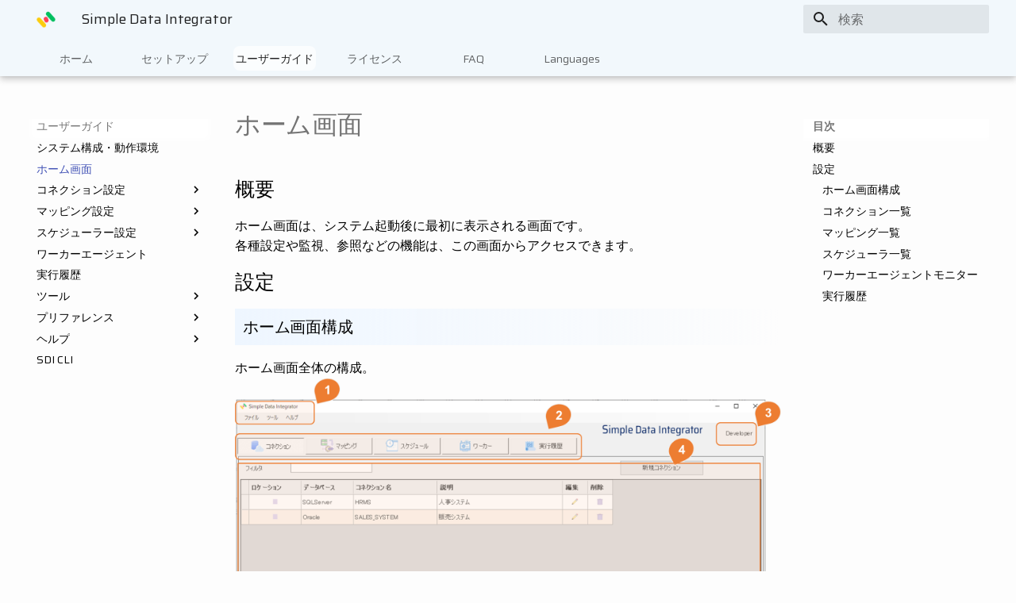

--- FILE ---
content_type: text/html; charset=utf-8
request_url: https://ja.sdi.ricct.com/userguide/mainbasic/
body_size: 8879
content:

<!doctype html>
<html lang="ja" class="no-js">
  <head>
    
      <meta charset="utf-8">
      <meta name="viewport" content="width=device-width,initial-scale=1">
      
        <meta name="description" content="Simple Data Integrator (SDI) オフィシャルウェブサイトへようこそ。本サイトでは、データ連携ツール「SDI」に関する公式情報を提供しています。皆さまのビジネス課題の解決と業務効率化をサポートします。">
      
      
        <meta name="author" content="Research Institute of Cloud Computing Technology(RiCCT)">
      
      
        <link rel="canonical" href="https://ja.sdi.ricct.com/userguide/mainbasic/">
      
      
        <link rel="prev" href="../systemarchitecture/">
      
      
        <link rel="next" href="../connection/">
      
      
      <link rel="icon" href="../../img/favicon.ico">
      <meta name="generator" content="mkdocs-1.6.1, mkdocs-material-9.6.14">
    
    
      
        <title>ホーム画面 - Simple Data Integrator</title>
      
    
    
      <link rel="stylesheet" href="../../assets/stylesheets/main.342714a4.min.css">
      
        
        <link rel="stylesheet" href="../../assets/stylesheets/palette.06af60db.min.css">
      
      


    
    
      
    
    
      
        
        
        <link rel="preconnect" href="https://fonts.gstatic.com" crossorigin>
        <link rel="stylesheet" href="https://fonts.googleapis.com/css?family=Saira+Semi+Condensed:300,300i,400,400i,700,700i%7CRoboto+Mono:400,400i,700,700i&display=fallback">
        <style>:root{--md-text-font:"Saira Semi Condensed";--md-code-font:"Roboto Mono"}</style>
      
    
    
      <link rel="stylesheet" href="https://use.fontawesome.com/releases/v5.15.4/css/all.css">
    
      <link rel="stylesheet" href="../../stylesheets/sdi.css">
    
      <link rel="stylesheet" href="../../stylesheets/nav.css">
    
      <link rel="stylesheet" href="https://fonts.googleapis.com/css2?family=Saira:ital,wght@0,100..900;1,100..900&display=swap">
    
    <script>__md_scope=new URL("../..",location),__md_hash=e=>[...e].reduce(((e,_)=>(e<<5)-e+_.charCodeAt(0)),0),__md_get=(e,_=localStorage,t=__md_scope)=>JSON.parse(_.getItem(t.pathname+"."+e)),__md_set=(e,_,t=localStorage,a=__md_scope)=>{try{t.setItem(a.pathname+"."+e,JSON.stringify(_))}catch(e){}}</script>
    
      
  


  
  

<script id="__analytics">function __md_analytics(){function e(){dataLayer.push(arguments)}window.dataLayer=window.dataLayer||[],e("js",new Date),e("config","G-1E0JJH5DER"),document.addEventListener("DOMContentLoaded",(function(){document.forms.search&&document.forms.search.query.addEventListener("blur",(function(){this.value&&e("event","search",{search_term:this.value})}));document$.subscribe((function(){var t=document.forms.feedback;if(void 0!==t)for(var a of t.querySelectorAll("[type=submit]"))a.addEventListener("click",(function(a){a.preventDefault();var n=document.location.pathname,d=this.getAttribute("data-md-value");e("event","feedback",{page:n,data:d}),t.firstElementChild.disabled=!0;var r=t.querySelector(".md-feedback__note [data-md-value='"+d+"']");r&&(r.hidden=!1)})),t.hidden=!1})),location$.subscribe((function(t){e("config","G-1E0JJH5DER",{page_path:t.pathname})}))}));var t=document.createElement("script");t.async=!0,t.src="https://www.googletagmanager.com/gtag/js?id=G-1E0JJH5DER",document.getElementById("__analytics").insertAdjacentElement("afterEnd",t)}</script>
  
    <script>"undefined"!=typeof __md_analytics&&__md_analytics()</script>
  

    
    
    
  </head>
  
  
    
    
    
    
    
    <body dir="ltr" data-md-color-scheme="default" data-md-color-primary="white" data-md-color-accent="indigo">
  
    
    <input class="md-toggle" data-md-toggle="drawer" type="checkbox" id="__drawer" autocomplete="off">
    <input class="md-toggle" data-md-toggle="search" type="checkbox" id="__search" autocomplete="off">
    <label class="md-overlay" for="__drawer"></label>
    <div data-md-component="skip">
      
        
        <a href="#_1" class="md-skip">
          コンテンツにスキップ
        </a>
      
    </div>
    <div data-md-component="announce">
      
    </div>
    
    
  
      

  

<header class="md-header md-header--shadow md-header--lifted" data-md-component="header">
  <nav class="md-header__inner md-grid" aria-label="ヘッダー">
    <a href="../.." title="Simple Data Integrator" class="md-header__button md-logo" aria-label="Simple Data Integrator" data-md-component="logo">
      
  <img src="../../img/sdi-64.png" alt="logo">

    </a>
    <label class="md-header__button md-icon" for="__drawer">
      
      <svg xmlns="http://www.w3.org/2000/svg" viewBox="0 0 24 24"><path d="M3 6h18v2H3zm0 5h18v2H3zm0 5h18v2H3z"/></svg>
    </label>
    <div class="md-header__title" data-md-component="header-title">
      <div class="md-header__ellipsis">
        <div class="md-header__topic">
          <span class="md-ellipsis">
            Simple Data Integrator
          </span>
        </div>
        <div class="md-header__topic" data-md-component="header-topic">
          <span class="md-ellipsis">
            
              ホーム画面
            
          </span>
        </div>
      </div>
    </div>
    
      
    
    
    
    
      
      
        <label class="md-header__button md-icon" for="__search">
          
          <svg xmlns="http://www.w3.org/2000/svg" viewBox="0 0 24 24"><path d="M9.5 3A6.5 6.5 0 0 1 16 9.5c0 1.61-.59 3.09-1.56 4.23l.27.27h.79l5 5-1.5 1.5-5-5v-.79l-.27-.27A6.52 6.52 0 0 1 9.5 16 6.5 6.5 0 0 1 3 9.5 6.5 6.5 0 0 1 9.5 3m0 2C7 5 5 7 5 9.5S7 14 9.5 14 14 12 14 9.5 12 5 9.5 5"/></svg>
        </label>
        <div class="md-search" data-md-component="search" role="dialog">
  <label class="md-search__overlay" for="__search"></label>
  <div class="md-search__inner" role="search">
    <form class="md-search__form" name="search">
      <input type="text" class="md-search__input" name="query" aria-label="検索" placeholder="検索" autocapitalize="off" autocorrect="off" autocomplete="off" spellcheck="false" data-md-component="search-query" required>
      <label class="md-search__icon md-icon" for="__search">
        
        <svg xmlns="http://www.w3.org/2000/svg" viewBox="0 0 24 24"><path d="M9.5 3A6.5 6.5 0 0 1 16 9.5c0 1.61-.59 3.09-1.56 4.23l.27.27h.79l5 5-1.5 1.5-5-5v-.79l-.27-.27A6.52 6.52 0 0 1 9.5 16 6.5 6.5 0 0 1 3 9.5 6.5 6.5 0 0 1 9.5 3m0 2C7 5 5 7 5 9.5S7 14 9.5 14 14 12 14 9.5 12 5 9.5 5"/></svg>
        
        <svg xmlns="http://www.w3.org/2000/svg" viewBox="0 0 24 24"><path d="M20 11v2H8l5.5 5.5-1.42 1.42L4.16 12l7.92-7.92L13.5 5.5 8 11z"/></svg>
      </label>
      <nav class="md-search__options" aria-label="検索">
        
        <button type="reset" class="md-search__icon md-icon" title="クリア" aria-label="クリア" tabindex="-1">
          
          <svg xmlns="http://www.w3.org/2000/svg" viewBox="0 0 24 24"><path d="M19 6.41 17.59 5 12 10.59 6.41 5 5 6.41 10.59 12 5 17.59 6.41 19 12 13.41 17.59 19 19 17.59 13.41 12z"/></svg>
        </button>
      </nav>
      
    </form>
    <div class="md-search__output">
      <div class="md-search__scrollwrap" tabindex="0" data-md-scrollfix>
        <div class="md-search-result" data-md-component="search-result">
          <div class="md-search-result__meta">
            検索を初期化
          </div>
          <ol class="md-search-result__list" role="presentation"></ol>
        </div>
      </div>
    </div>
  </div>
</div>
      
    
    
  </nav>
  
    
      
<nav class="md-tabs" aria-label="タブ" data-md-component="tabs">
  <div class="md-grid">
    <ul class="md-tabs__list">
      
        
  
  
  
  
    <li class="md-tabs__item">
      <a href="../.." class="md-tabs__link">
        
  
  
    
  
  ホーム

      </a>
    </li>
  

      
        
  
  
  
  
    
    
      <li class="md-tabs__item">
        <a href="../../start/setupsdi/" class="md-tabs__link">
          
  
  
  セットアップ

        </a>
      </li>
    
  

      
        
  
  
  
    
  
  
    
    
      <li class="md-tabs__item md-tabs__item--active">
        <a href="../systemarchitecture/" class="md-tabs__link">
          
  
  
  ユーザーガイド

        </a>
      </li>
    
  

      
        
  
  
  
  
    
    
      <li class="md-tabs__item">
        <a href="../../license/licensesdi/" class="md-tabs__link">
          
  
  
  ライセンス

        </a>
      </li>
    
  

      
        
  
  
  
  
    
    
      <li class="md-tabs__item">
        <a href="../../faq/faqlicense/" class="md-tabs__link">
          
  
  
  FAQ

        </a>
      </li>
    
  

      
        
  
  
  
  
    <li class="md-tabs__item">
      <a href="../../languages/" class="md-tabs__link">
        
  
  
    
  
  Languages

      </a>
    </li>
  

      
    </ul>
  </div>
</nav>
    
  
</header>
    
<div class="slogan-div"> <img src="/img/slogan.png" width="100%" alt="slogan"></div>

    <div class="md-container" data-md-component="container">
      
      
        
      
      <main class="md-main" data-md-component="main">
        <div class="md-main__inner md-grid">
          
            
              
              <div class="md-sidebar md-sidebar--primary" data-md-component="sidebar" data-md-type="navigation" >
                <div class="md-sidebar__scrollwrap">
                  <div class="md-sidebar__inner">
                    


  


<nav class="md-nav md-nav--primary md-nav--lifted" aria-label="ナビゲーション" data-md-level="0">
  <label class="md-nav__title" for="__drawer">
    <a href="../.." title="Simple Data Integrator" class="md-nav__button md-logo" aria-label="Simple Data Integrator" data-md-component="logo">
      
  <img src="../../img/sdi-64.png" alt="logo">

    </a>
    Simple Data Integrator
  </label>
  
  <ul class="md-nav__list" data-md-scrollfix>
    
      
      
  
  
  
  
    <li class="md-nav__item">
      <a href="../.." class="md-nav__link">
        
  
  
  <span class="md-ellipsis">
    ホーム
    
  </span>
  

      </a>
    </li>
  

    
      
      
  
  
  
  
    
    
    
    
      
      
    
    
    <li class="md-nav__item md-nav__item--nested">
      
        
        
        <input class="md-nav__toggle md-toggle " type="checkbox" id="__nav_2" >
        
          
          <label class="md-nav__link" for="__nav_2" id="__nav_2_label" tabindex="0">
            
  
  
  <span class="md-ellipsis">
    セットアップ
    
  </span>
  

            <span class="md-nav__icon md-icon"></span>
          </label>
        
        <nav class="md-nav" data-md-level="1" aria-labelledby="__nav_2_label" aria-expanded="false">
          <label class="md-nav__title" for="__nav_2">
            <span class="md-nav__icon md-icon"></span>
            セットアップ
          </label>
          <ul class="md-nav__list" data-md-scrollfix>
            
              
                
  
  
  
  
    <li class="md-nav__item">
      <a href="../../start/setupsdi/" class="md-nav__link">
        
  
  
  <span class="md-ellipsis">
    SDIセットアップ手順
    
  </span>
  

      </a>
    </li>
  

              
            
              
                
  
  
  
  
    <li class="md-nav__item">
      <a href="../../start/sdiupgrade/" class="md-nav__link">
        
  
  
  <span class="md-ellipsis">
    SDIバージョンアップ手順
    
  </span>
  

      </a>
    </li>
  

              
            
              
                
  
  
  
  
    
    
    
    
      
      
    
    
    <li class="md-nav__item md-nav__item--nested">
      
        
        
        <input class="md-nav__toggle md-toggle " type="checkbox" id="__nav_2_3" >
        
          
          <label class="md-nav__link" for="__nav_2_3" id="__nav_2_3_label" tabindex="0">
            
  
  
  <span class="md-ellipsis">
    SDI Gateway Service
    
  </span>
  

            <span class="md-nav__icon md-icon"></span>
          </label>
        
        <nav class="md-nav" data-md-level="2" aria-labelledby="__nav_2_3_label" aria-expanded="false">
          <label class="md-nav__title" for="__nav_2_3">
            <span class="md-nav__icon md-icon"></span>
            SDI Gateway Service
          </label>
          <ul class="md-nav__list" data-md-scrollfix>
            
              
                
  
  
  
  
    <li class="md-nav__item">
      <a href="../../start/setupsdiwebservice/" class="md-nav__link">
        
  
  
  <span class="md-ellipsis">
    セットアップ手順
    
  </span>
  

      </a>
    </li>
  

              
            
              
                
  
  
  
  
    <li class="md-nav__item">
      <a href="../../start/installiis/" class="md-nav__link">
        
  
  
  <span class="md-ellipsis">
    IISセットアップ
    
  </span>
  

      </a>
    </li>
  

              
            
              
                
  
  
  
  
    <li class="md-nav__item">
      <a href="../../start/deployservice/" class="md-nav__link">
        
  
  
  <span class="md-ellipsis">
    SDI Gateway serviceデプロイ 
    
  </span>
  

      </a>
    </li>
  

              
            
              
                
  
  
  
  
    <li class="md-nav__item">
      <a href="../../start/configservice/" class="md-nav__link">
        
  
  
  <span class="md-ellipsis">
    SDI Gateway service設定 
    
  </span>
  

      </a>
    </li>
  

              
            
          </ul>
        </nav>
      
    </li>
  

              
            
          </ul>
        </nav>
      
    </li>
  

    
      
      
  
  
    
  
  
  
    
    
    
    
      
        
        
      
      
    
    
    <li class="md-nav__item md-nav__item--active md-nav__item--section md-nav__item--nested">
      
        
        
        <input class="md-nav__toggle md-toggle " type="checkbox" id="__nav_3" checked>
        
          
          <label class="md-nav__link" for="__nav_3" id="__nav_3_label" tabindex="">
            
  
  
  <span class="md-ellipsis">
    ユーザーガイド
    
  </span>
  

            <span class="md-nav__icon md-icon"></span>
          </label>
        
        <nav class="md-nav" data-md-level="1" aria-labelledby="__nav_3_label" aria-expanded="true">
          <label class="md-nav__title" for="__nav_3">
            <span class="md-nav__icon md-icon"></span>
            ユーザーガイド
          </label>
          <ul class="md-nav__list" data-md-scrollfix>
            
              
                
  
  
  
  
    <li class="md-nav__item">
      <a href="../systemarchitecture/" class="md-nav__link">
        
  
  
  <span class="md-ellipsis">
    システム構成・動作環境
    
  </span>
  

      </a>
    </li>
  

              
            
              
                
  
  
    
  
  
  
    <li class="md-nav__item md-nav__item--active">
      
      <input class="md-nav__toggle md-toggle" type="checkbox" id="__toc">
      
      
        
      
      
        <label class="md-nav__link md-nav__link--active" for="__toc">
          
  
  
  <span class="md-ellipsis">
    ホーム画面
    
  </span>
  

          <span class="md-nav__icon md-icon"></span>
        </label>
      
      <a href="./" class="md-nav__link md-nav__link--active">
        
  
  
  <span class="md-ellipsis">
    ホーム画面
    
  </span>
  

      </a>
      
        

<nav class="md-nav md-nav--secondary" aria-label="目次">
  
  
  
    
  
  
    <label class="md-nav__title" for="__toc">
      <span class="md-nav__icon md-icon"></span>
      目次
    </label>
    <ul class="md-nav__list" data-md-component="toc" data-md-scrollfix>
      
        <li class="md-nav__item">
  <a href="#_2" class="md-nav__link">
    <span class="md-ellipsis">
      概要
    </span>
  </a>
  
</li>
      
        <li class="md-nav__item">
  <a href="#_3" class="md-nav__link">
    <span class="md-ellipsis">
      設定
    </span>
  </a>
  
    <nav class="md-nav" aria-label="設定">
      <ul class="md-nav__list">
        
          <li class="md-nav__item">
  <a href="#_4" class="md-nav__link">
    <span class="md-ellipsis">
      ホーム画面構成
    </span>
  </a>
  
</li>
        
          <li class="md-nav__item">
  <a href="#_5" class="md-nav__link">
    <span class="md-ellipsis">
      コネクション一覧
    </span>
  </a>
  
</li>
        
          <li class="md-nav__item">
  <a href="#_6" class="md-nav__link">
    <span class="md-ellipsis">
      マッピング一覧
    </span>
  </a>
  
</li>
        
          <li class="md-nav__item">
  <a href="#_7" class="md-nav__link">
    <span class="md-ellipsis">
      スケジューラ一覧
    </span>
  </a>
  
</li>
        
          <li class="md-nav__item">
  <a href="#_8" class="md-nav__link">
    <span class="md-ellipsis">
      ワーカーエージェントモニター
    </span>
  </a>
  
</li>
        
          <li class="md-nav__item">
  <a href="#_9" class="md-nav__link">
    <span class="md-ellipsis">
      実行履歴
    </span>
  </a>
  
</li>
        
      </ul>
    </nav>
  
</li>
      
    </ul>
  
</nav>
      
    </li>
  

              
            
              
                
  
  
  
  
    
    
    
    
      
      
    
    
    <li class="md-nav__item md-nav__item--nested">
      
        
        
        <input class="md-nav__toggle md-toggle " type="checkbox" id="__nav_3_3" >
        
          
          <label class="md-nav__link" for="__nav_3_3" id="__nav_3_3_label" tabindex="0">
            
  
  
  <span class="md-ellipsis">
    コネクション設定
    
  </span>
  

            <span class="md-nav__icon md-icon"></span>
          </label>
        
        <nav class="md-nav" data-md-level="2" aria-labelledby="__nav_3_3_label" aria-expanded="false">
          <label class="md-nav__title" for="__nav_3_3">
            <span class="md-nav__icon md-icon"></span>
            コネクション設定
          </label>
          <ul class="md-nav__list" data-md-scrollfix>
            
              
                
  
  
  
  
    <li class="md-nav__item">
      <a href="../connection/" class="md-nav__link">
        
  
  
  <span class="md-ellipsis">
    基本設定
    
  </span>
  

      </a>
    </li>
  

              
            
              
                
  
  
  
  
    <li class="md-nav__item">
      <a href="../connectionoracle/" class="md-nav__link">
        
  
  
  <span class="md-ellipsis">
    Oracleコネクション
    
  </span>
  

      </a>
    </li>
  

              
            
              
                
  
  
  
  
    <li class="md-nav__item">
      <a href="../connectionsqlserver/" class="md-nav__link">
        
  
  
  <span class="md-ellipsis">
    SQL Serverコネクション
    
  </span>
  

      </a>
    </li>
  

              
            
              
                
  
  
  
  
    <li class="md-nav__item">
      <a href="../connectionmysql/" class="md-nav__link">
        
  
  
  <span class="md-ellipsis">
    MySQL コネクション
    
  </span>
  

      </a>
    </li>
  

              
            
              
                
  
  
  
  
    <li class="md-nav__item">
      <a href="../connectionpostgre/" class="md-nav__link">
        
  
  
  <span class="md-ellipsis">
    PostgreSQL コネクション
    
  </span>
  

      </a>
    </li>
  

              
            
              
                
  
  
  
  
    <li class="md-nav__item">
      <a href="../connectiondb2/" class="md-nav__link">
        
  
  
  <span class="md-ellipsis">
    DB2 コネクション
    
  </span>
  

      </a>
    </li>
  

              
            
              
                
  
  
  
  
    <li class="md-nav__item">
      <a href="../connectionodbc/" class="md-nav__link">
        
  
  
  <span class="md-ellipsis">
    ODBC コネクション
    
  </span>
  

      </a>
    </li>
  

              
            
              
                
  
  
  
  
    <li class="md-nav__item">
      <a href="../connectionwebserviceapi/" class="md-nav__link">
        
  
  
  <span class="md-ellipsis">
    WEB Service/API
    
  </span>
  

      </a>
    </li>
  

              
            
              
                
  
  
  
  
    <li class="md-nav__item">
      <a href="../connectionfile/" class="md-nav__link">
        
  
  
  <span class="md-ellipsis">
    ファイル
    
  </span>
  

      </a>
    </li>
  

              
            
              
                
  
  
  
  
    <li class="md-nav__item">
      <a href="../connectionsdiservice/" class="md-nav__link">
        
  
  
  <span class="md-ellipsis">
    リモートデータベース(SDI Gateway service 経由)
    
  </span>
  

      </a>
    </li>
  

              
            
              
                
  
  
  
  
    <li class="md-nav__item">
      <a href="../connectionsalesforce/" class="md-nav__link">
        
  
  
  <span class="md-ellipsis">
    Salesforce
    
  </span>
  

      </a>
    </li>
  

              
            
          </ul>
        </nav>
      
    </li>
  

              
            
              
                
  
  
  
  
    
    
    
    
      
      
    
    
    <li class="md-nav__item md-nav__item--nested">
      
        
        
        <input class="md-nav__toggle md-toggle " type="checkbox" id="__nav_3_4" >
        
          
          <label class="md-nav__link" for="__nav_3_4" id="__nav_3_4_label" tabindex="0">
            
  
  
  <span class="md-ellipsis">
    マッピング設定
    
  </span>
  

            <span class="md-nav__icon md-icon"></span>
          </label>
        
        <nav class="md-nav" data-md-level="2" aria-labelledby="__nav_3_4_label" aria-expanded="false">
          <label class="md-nav__title" for="__nav_3_4">
            <span class="md-nav__icon md-icon"></span>
            マッピング設定
          </label>
          <ul class="md-nav__list" data-md-scrollfix>
            
              
                
  
  
  
  
    <li class="md-nav__item">
      <a href="../mapping/" class="md-nav__link">
        
  
  
  <span class="md-ellipsis">
    基本設定
    
  </span>
  

      </a>
    </li>
  

              
            
              
                
  
  
  
  
    <li class="md-nav__item">
      <a href="../mappingsource/" class="md-nav__link">
        
  
  
  <span class="md-ellipsis">
    ソースデータ
    
  </span>
  

      </a>
    </li>
  

              
            
              
                
  
  
  
  
    <li class="md-nav__item">
      <a href="../mappingtarget/" class="md-nav__link">
        
  
  
  <span class="md-ellipsis">
    ターゲットデータ
    
  </span>
  

      </a>
    </li>
  

              
            
              
                
  
  
  
  
    <li class="md-nav__item">
      <a href="../mappingcolumndetail/" class="md-nav__link">
        
  
  
  <span class="md-ellipsis">
    カラムマッピング設定
    
  </span>
  

      </a>
    </li>
  

              
            
              
                
  
  
  
  
    <li class="md-nav__item">
      <a href="../mappingadvancedsettings/" class="md-nav__link">
        
  
  
  <span class="md-ellipsis">
    詳細設定
    
  </span>
  

      </a>
    </li>
  

              
            
              
                
  
  
  
  
    <li class="md-nav__item">
      <a href="../mappingadvancedsettingssalesforce/" class="md-nav__link">
        
  
  
  <span class="md-ellipsis">
    Salesforce詳細設定
    
  </span>
  

      </a>
    </li>
  

              
            
          </ul>
        </nav>
      
    </li>
  

              
            
              
                
  
  
  
  
    
    
    
    
      
      
    
    
    <li class="md-nav__item md-nav__item--nested">
      
        
        
        <input class="md-nav__toggle md-toggle " type="checkbox" id="__nav_3_5" >
        
          
          <label class="md-nav__link" for="__nav_3_5" id="__nav_3_5_label" tabindex="0">
            
  
  
  <span class="md-ellipsis">
    スケジューラー設定
    
  </span>
  

            <span class="md-nav__icon md-icon"></span>
          </label>
        
        <nav class="md-nav" data-md-level="2" aria-labelledby="__nav_3_5_label" aria-expanded="false">
          <label class="md-nav__title" for="__nav_3_5">
            <span class="md-nav__icon md-icon"></span>
            スケジューラー設定
          </label>
          <ul class="md-nav__list" data-md-scrollfix>
            
              
                
  
  
  
  
    <li class="md-nav__item">
      <a href="../schedule/" class="md-nav__link">
        
  
  
  <span class="md-ellipsis">
    基本情報
    
  </span>
  

      </a>
    </li>
  

              
            
              
                
  
  
  
  
    <li class="md-nav__item">
      <a href="../schedulefrequency/" class="md-nav__link">
        
  
  
  <span class="md-ellipsis">
    スケジュールに従う起動
    
  </span>
  

      </a>
    </li>
  

              
            
              
                
  
  
  
  
    <li class="md-nav__item">
      <a href="../schedulefiletrigger/" class="md-nav__link">
        
  
  
  <span class="md-ellipsis">
    ファイルトリガーによる起動
    
  </span>
  

      </a>
    </li>
  

              
            
              
                
  
  
  
  
    <li class="md-nav__item">
      <a href="../schedulesetting/" class="md-nav__link">
        
  
  
  <span class="md-ellipsis">
    属性設定
    
  </span>
  

      </a>
    </li>
  

              
            
              
                
  
  
  
  
    <li class="md-nav__item">
      <a href="../schedulemappinglist/" class="md-nav__link">
        
  
  
  <span class="md-ellipsis">
    タスクリスト
    
  </span>
  

      </a>
    </li>
  

              
            
          </ul>
        </nav>
      
    </li>
  

              
            
              
                
  
  
  
  
    <li class="md-nav__item">
      <a href="../workeragent/" class="md-nav__link">
        
  
  
  <span class="md-ellipsis">
    ワーカーエージェント
    
  </span>
  

      </a>
    </li>
  

              
            
              
                
  
  
  
  
    <li class="md-nav__item">
      <a href="../operationhistory/" class="md-nav__link">
        
  
  
  <span class="md-ellipsis">
    実行履歴
    
  </span>
  

      </a>
    </li>
  

              
            
              
                
  
  
  
  
    
    
    
    
      
      
    
    
    <li class="md-nav__item md-nav__item--nested">
      
        
        
        <input class="md-nav__toggle md-toggle " type="checkbox" id="__nav_3_8" >
        
          
          <label class="md-nav__link" for="__nav_3_8" id="__nav_3_8_label" tabindex="0">
            
  
  
  <span class="md-ellipsis">
    ツール
    
  </span>
  

            <span class="md-nav__icon md-icon"></span>
          </label>
        
        <nav class="md-nav" data-md-level="2" aria-labelledby="__nav_3_8_label" aria-expanded="false">
          <label class="md-nav__title" for="__nav_3_8">
            <span class="md-nav__icon md-icon"></span>
            ツール
          </label>
          <ul class="md-nav__list" data-md-scrollfix>
            
              
                
  
  
  
  
    <li class="md-nav__item">
      <a href="../dataviewer/" class="md-nav__link">
        
  
  
  <span class="md-ellipsis">
    データ参照
    
  </span>
  

      </a>
    </li>
  

              
            
          </ul>
        </nav>
      
    </li>
  

              
            
              
                
  
  
  
  
    
    
    
    
      
      
    
    
    <li class="md-nav__item md-nav__item--nested">
      
        
        
        <input class="md-nav__toggle md-toggle " type="checkbox" id="__nav_3_9" >
        
          
          <label class="md-nav__link" for="__nav_3_9" id="__nav_3_9_label" tabindex="0">
            
  
  
  <span class="md-ellipsis">
    プリファレンス
    
  </span>
  

            <span class="md-nav__icon md-icon"></span>
          </label>
        
        <nav class="md-nav" data-md-level="2" aria-labelledby="__nav_3_9_label" aria-expanded="false">
          <label class="md-nav__title" for="__nav_3_9">
            <span class="md-nav__icon md-icon"></span>
            プリファレンス
          </label>
          <ul class="md-nav__list" data-md-scrollfix>
            
              
                
  
  
  
  
    <li class="md-nav__item">
      <a href="../systemsetting/" class="md-nav__link">
        
  
  
  <span class="md-ellipsis">
    システム設定
    
  </span>
  

      </a>
    </li>
  

              
            
              
                
  
  
  
  
    <li class="md-nav__item">
      <a href="../mailsetting/" class="md-nav__link">
        
  
  
  <span class="md-ellipsis">
    メール設定
    
  </span>
  

      </a>
    </li>
  

              
            
              
                
  
  
  
  
    <li class="md-nav__item">
      <a href="../mappinggroupsetting/" class="md-nav__link">
        
  
  
  <span class="md-ellipsis">
    マッピンググループ設定
    
  </span>
  

      </a>
    </li>
  

              
            
          </ul>
        </nav>
      
    </li>
  

              
            
              
                
  
  
  
  
    
    
    
    
      
      
    
    
    <li class="md-nav__item md-nav__item--nested">
      
        
        
        <input class="md-nav__toggle md-toggle " type="checkbox" id="__nav_3_10" >
        
          
          <label class="md-nav__link" for="__nav_3_10" id="__nav_3_10_label" tabindex="0">
            
  
  
  <span class="md-ellipsis">
    ヘルプ
    
  </span>
  

            <span class="md-nav__icon md-icon"></span>
          </label>
        
        <nav class="md-nav" data-md-level="2" aria-labelledby="__nav_3_10_label" aria-expanded="false">
          <label class="md-nav__title" for="__nav_3_10">
            <span class="md-nav__icon md-icon"></span>
            ヘルプ
          </label>
          <ul class="md-nav__list" data-md-scrollfix>
            
              
                
  
  
  
  
    <li class="md-nav__item">
      <a href="../license/" class="md-nav__link">
        
  
  
  <span class="md-ellipsis">
    ライセンス確認、登録
    
  </span>
  

      </a>
    </li>
  

              
            
          </ul>
        </nav>
      
    </li>
  

              
            
              
                
  
  
  
  
    <li class="md-nav__item">
      <a href="../sdicli/" class="md-nav__link">
        
  
  
  <span class="md-ellipsis">
    SDI CLI
    
  </span>
  

      </a>
    </li>
  

              
            
          </ul>
        </nav>
      
    </li>
  

    
      
      
  
  
  
  
    
    
    
    
      
      
    
    
    <li class="md-nav__item md-nav__item--nested">
      
        
        
        <input class="md-nav__toggle md-toggle " type="checkbox" id="__nav_4" >
        
          
          <label class="md-nav__link" for="__nav_4" id="__nav_4_label" tabindex="0">
            
  
  
  <span class="md-ellipsis">
    ライセンス
    
  </span>
  

            <span class="md-nav__icon md-icon"></span>
          </label>
        
        <nav class="md-nav" data-md-level="1" aria-labelledby="__nav_4_label" aria-expanded="false">
          <label class="md-nav__title" for="__nav_4">
            <span class="md-nav__icon md-icon"></span>
            ライセンス
          </label>
          <ul class="md-nav__list" data-md-scrollfix>
            
              
                
  
  
  
  
    <li class="md-nav__item">
      <a href="../../license/licensesdi/" class="md-nav__link">
        
  
  
  <span class="md-ellipsis">
    SDIライセンス
    
  </span>
  

      </a>
    </li>
  

              
            
              
                
  
  
  
  
    <li class="md-nav__item">
      <a href="../../license/thirdparty/" class="md-nav__link">
        
  
  
  <span class="md-ellipsis">
    サードパーティライセンス
    
  </span>
  

      </a>
    </li>
  

              
            
              
                
  
  
  
  
    <li class="md-nav__item">
      <a href="https://forms.gle/LGCpsNAzfENA86zi7" class="md-nav__link">
        
  
  
  <span class="md-ellipsis">
    ライセンス見積依頼
    
  </span>
  

      </a>
    </li>
  

              
            
          </ul>
        </nav>
      
    </li>
  

    
      
      
  
  
  
  
    
    
    
    
      
      
    
    
    <li class="md-nav__item md-nav__item--nested">
      
        
        
        <input class="md-nav__toggle md-toggle " type="checkbox" id="__nav_5" >
        
          
          <label class="md-nav__link" for="__nav_5" id="__nav_5_label" tabindex="0">
            
  
  
  <span class="md-ellipsis">
    FAQ
    
  </span>
  

            <span class="md-nav__icon md-icon"></span>
          </label>
        
        <nav class="md-nav" data-md-level="1" aria-labelledby="__nav_5_label" aria-expanded="false">
          <label class="md-nav__title" for="__nav_5">
            <span class="md-nav__icon md-icon"></span>
            FAQ
          </label>
          <ul class="md-nav__list" data-md-scrollfix>
            
              
                
  
  
  
  
    <li class="md-nav__item">
      <a href="../../faq/faqlicense/" class="md-nav__link">
        
  
  
  <span class="md-ellipsis">
    ライセンス関連
    
  </span>
  

      </a>
    </li>
  

              
            
              
                
  
  
  
  
    <li class="md-nav__item">
      <a href="../../faq/faqtechnical/" class="md-nav__link">
        
  
  
  <span class="md-ellipsis">
    テクニカル関連
    
  </span>
  

      </a>
    </li>
  

              
            
              
                
  
  
  
  
    <li class="md-nav__item">
      <a href="../../faq/faqsupport/" class="md-nav__link">
        
  
  
  <span class="md-ellipsis">
    サポート関連
    
  </span>
  

      </a>
    </li>
  

              
            
          </ul>
        </nav>
      
    </li>
  

    
      
      
  
  
  
  
    <li class="md-nav__item">
      <a href="../../languages/" class="md-nav__link">
        
  
  
  <span class="md-ellipsis">
    Languages
    
  </span>
  

      </a>
    </li>
  

    
  </ul>
</nav>
                  </div>
                </div>
              </div>
            
            
              
              <div class="md-sidebar md-sidebar--secondary" data-md-component="sidebar" data-md-type="toc" >
                <div class="md-sidebar__scrollwrap">
                  <div class="md-sidebar__inner">
                    

<nav class="md-nav md-nav--secondary" aria-label="目次">
  
  
  
    
  
  
    <label class="md-nav__title" for="__toc">
      <span class="md-nav__icon md-icon"></span>
      目次
    </label>
    <ul class="md-nav__list" data-md-component="toc" data-md-scrollfix>
      
        <li class="md-nav__item">
  <a href="#_2" class="md-nav__link">
    <span class="md-ellipsis">
      概要
    </span>
  </a>
  
</li>
      
        <li class="md-nav__item">
  <a href="#_3" class="md-nav__link">
    <span class="md-ellipsis">
      設定
    </span>
  </a>
  
    <nav class="md-nav" aria-label="設定">
      <ul class="md-nav__list">
        
          <li class="md-nav__item">
  <a href="#_4" class="md-nav__link">
    <span class="md-ellipsis">
      ホーム画面構成
    </span>
  </a>
  
</li>
        
          <li class="md-nav__item">
  <a href="#_5" class="md-nav__link">
    <span class="md-ellipsis">
      コネクション一覧
    </span>
  </a>
  
</li>
        
          <li class="md-nav__item">
  <a href="#_6" class="md-nav__link">
    <span class="md-ellipsis">
      マッピング一覧
    </span>
  </a>
  
</li>
        
          <li class="md-nav__item">
  <a href="#_7" class="md-nav__link">
    <span class="md-ellipsis">
      スケジューラ一覧
    </span>
  </a>
  
</li>
        
          <li class="md-nav__item">
  <a href="#_8" class="md-nav__link">
    <span class="md-ellipsis">
      ワーカーエージェントモニター
    </span>
  </a>
  
</li>
        
          <li class="md-nav__item">
  <a href="#_9" class="md-nav__link">
    <span class="md-ellipsis">
      実行履歴
    </span>
  </a>
  
</li>
        
      </ul>
    </nav>
  
</li>
      
    </ul>
  
</nav>
                  </div>
                </div>
              </div>
            
          
          
            <div class="md-content" data-md-component="content">
              <article class="md-content__inner md-typeset">
                
                  



<!-- V1.6 -->
<h1 id="_1">ホーム画面</h1>
<h2 id="_2">概要</h2>
<p>ホーム画面は、システム起動後に最初に表示される画面です。<br />
各種設定や監視、参照などの機能は、この画面からアクセスできます。</p>
<h2 id="_3">設定</h2>
<h3 id="_4">ホーム画面構成</h3>
<p>ホーム画面全体の構成。
<img src="../img/main_overview.png" alt="" title="" >  </p>
<table>
<thead>
<tr>
<th style="text-align: left;">No</th>
<th style="text-align: left;">項目</th>
<th style="text-align: left;">説明</th>
</tr>
</thead>
<tbody>
<tr>
<td style="text-align: left;">1</td>
<td style="text-align: left;">メニュー部</td>
<td style="text-align: left;">ステム設定、ツール、ヘルプなどの機能を提供します。</td>
</tr>
<tr>
<td style="text-align: left;">2</td>
<td style="text-align: left;">タブ部</td>
<td style="text-align: left;">コネクション、マッピング、スケジューラ設定、エージェントステータス確認、操作履歴確認の機能を提供します。</td>
</tr>
<tr>
<td style="text-align: left;">3</td>
<td style="text-align: left;">エディション</td>
<td style="text-align: left;">ライセンスのエディションを表示します。</td>
</tr>
<tr>
<td style="text-align: left;">4</td>
<td style="text-align: left;">明細部</td>
<td style="text-align: left;">各機能の詳細を表示します。</td>
</tr>
</tbody>
</table>
<h3 id="_5">コネクション一覧</h3>
<p><img src="../img/main_connection.png" alt="" title="" >  </p>
<table>
<thead>
<tr>
<th style="text-align: left;">No</th>
<th style="text-align: left;">項目</th>
<th style="text-align: left;">説明</th>
</tr>
</thead>
<tbody>
<tr>
<td style="text-align: left;">1</td>
<td style="text-align: left;">フィルタ</td>
<td style="text-align: left;">コネクション名で検索する際に、検索用キーワードを入力します。</td>
</tr>
<tr>
<td style="text-align: left;">2</td>
<td style="text-align: left;">新規コネクション</td>
<td style="text-align: left;">新規コネクションを作成します。</td>
</tr>
<tr>
<td style="text-align: left;">3</td>
<td style="text-align: left;">編集アイコン</td>
<td style="text-align: left;">既存のコネクションを編集する画面を開きます。</td>
</tr>
<tr>
<td style="text-align: left;">4</td>
<td style="text-align: left;">コピーアイコン</td>
<td style="text-align: left;">既存のコネクションをコピーして、新規コネクションを作成します。</td>
</tr>
<tr>
<td style="text-align: left;">5</td>
<td style="text-align: left;">削除アイコン</td>
<td style="text-align: left;">既存のコネクションを削除します。<br />※マッピングで使用されているコネクションは削除できません</td>
</tr>
</tbody>
</table>
<h3 id="_6">マッピング一覧</h3>
<p><img src="../img/main_mapping.png" alt="" title="" >  </p>
<table>
<thead>
<tr>
<th style="text-align: left;">No</th>
<th style="text-align: left;">項目</th>
<th style="text-align: left;">説明</th>
</tr>
</thead>
<tbody>
<tr>
<td style="text-align: left;">1</td>
<td style="text-align: left;">フィルタ</td>
<td style="text-align: left;">マッピング名で検索する際に、検索用キーワードを入力します。</td>
</tr>
<tr>
<td style="text-align: left;">2</td>
<td style="text-align: left;">グループ</td>
<td style="text-align: left;">絞り込み対象のグループを選択します。</td>
</tr>
<tr>
<td style="text-align: left;">3</td>
<td style="text-align: left;">新規マッピング</td>
<td style="text-align: left;">新規マッピングを作成します。</td>
</tr>
<tr>
<td style="text-align: left;">4</td>
<td style="text-align: left;">詳細アイコン</td>
<td style="text-align: left;">マッピングの詳細情報を表示します。（マッピング詳細画面では、マッピングの詳細設定、フロー、実行するSQLなどの詳細情報を参照できます。）</td>
</tr>
<tr>
<td style="text-align: left;">5</td>
<td style="text-align: left;">実行アイコン</td>
<td style="text-align: left;">マッピングを手動で実行します。</td>
</tr>
<tr>
<td style="text-align: left;">6</td>
<td style="text-align: left;">編集アイコン</td>
<td style="text-align: left;">既存のマッピングを編集する画面を開きます。</td>
</tr>
<tr>
<td style="text-align: left;">7</td>
<td style="text-align: left;">コピーアイコン</td>
<td style="text-align: left;">既存のマッピングをコピーして、新規マッピングを作成します。</td>
</tr>
<tr>
<td style="text-align: left;">8</td>
<td style="text-align: left;">削除アイコン</td>
<td style="text-align: left;">既存のマッピングを削除します。<br />※スケジューラで使用されているマッピングを削除する際、警告メッセージが表示されます。</td>
</tr>
</tbody>
</table>
<h3 id="_7">スケジューラ一覧</h3>
<p><img src="../img/main_schedule.png" alt="" title="" >  </p>
<table>
<thead>
<tr>
<th style="text-align: left;">No</th>
<th style="text-align: left;">項目</th>
<th style="text-align: left;">説明</th>
</tr>
</thead>
<tbody>
<tr>
<td style="text-align: left;">1</td>
<td style="text-align: left;">フィルタ</td>
<td style="text-align: left;">スケジューラ名で検索する際に、検索用キーワードを入力します。</td>
</tr>
<tr>
<td style="text-align: left;">2</td>
<td style="text-align: left;">スケジュール確認</td>
<td style="text-align: left;">予定されているスケジュールを確認します。</td>
</tr>
<tr>
<td style="text-align: left;">3</td>
<td style="text-align: left;">新規スケジューラ</td>
<td style="text-align: left;">新規スケジュールを作成します。</td>
</tr>
<tr>
<td style="text-align: left;">4</td>
<td style="text-align: left;">スケジューラアクティブ状況アイコン</td>
<td style="text-align: left;"><img src="../img/schedule16blue.png" alt="" title="" > - ライトブルーのアイコンが表示されている場合、スケジュールはアクティブです。<br /><img src="../img/schedule16grey.png" alt="" title="" > - グレーのアイコンが表示されている場合、スケジュールはインアクティブです。</td>
</tr>
<tr>
<td style="text-align: left;">5</td>
<td style="text-align: left;">頻度</td>
<td style="text-align: left;">頻度の略称が表示されます。<br /> H-毎時 <br />D- 毎日 <br />W-毎週 <br />M-毎月 <br />R-リピート<br />F-ファイルトリガー</td>
</tr>
<tr>
<td style="text-align: left;">6</td>
<td style="text-align: left;">実行アイコン</td>
<td style="text-align: left;">スケジューラを手動で実行します。</td>
</tr>
<tr>
<td style="text-align: left;">7</td>
<td style="text-align: left;">編集アイコン</td>
<td style="text-align: left;">既存のスケジューラを編集する画面を開きます。</td>
</tr>
<tr>
<td style="text-align: left;">8</td>
<td style="text-align: left;">コピーアイコン</td>
<td style="text-align: left;">既存のスケジューラをコピーして、新規スケジューラを作成します。</td>
</tr>
<tr>
<td style="text-align: left;">9</td>
<td style="text-align: left;">削除アイコン</td>
<td style="text-align: left;">既存のスケジューラを削除します。</td>
</tr>
</tbody>
</table>
<h3 id="_8">ワーカーエージェントモニター</h3>
<p><img src="../img/main_agent.png" alt="" title="" >  </p>
<table>
<thead>
<tr>
<th style="text-align: left;">No</th>
<th style="text-align: left;">項目</th>
<th style="text-align: left;">説明</th>
</tr>
</thead>
<tbody>
<tr>
<td style="text-align: left;">1</td>
<td style="text-align: left;">プライマリーエージェントステータス</td>
<td style="text-align: left;">HA構成の場合、プライマリーエージェントのステータスが表示されます。シングル構成の場合は、エージェントステータスが表示されます。</td>
</tr>
<tr>
<td style="text-align: left;">2</td>
<td style="text-align: left;">ワーカーエージェントWindows Service</td>
<td style="text-align: left;">ワーカーエージェントのWindows Serviceのステータスが表示されます。</td>
</tr>
<tr>
<td style="text-align: left;">3</td>
<td style="text-align: left;">セカンダリーエージェントステータス</td>
<td style="text-align: left;">HA構成の場合、セカンダリーエージェントのステータスが表示されます。シングル構成の場合は、非表示です。</td>
</tr>
</tbody>
</table>
<h3 id="_9">実行履歴</h3>
<p><img src="../img/main_history.png" alt="" title="" >  </p>
<table>
<thead>
<tr>
<th style="text-align: left;">No</th>
<th style="text-align: left;">項目</th>
<th style="text-align: left;">説明</th>
</tr>
</thead>
<tbody>
<tr>
<td style="text-align: left;">1</td>
<td style="text-align: left;">条件指定部</td>
<td style="text-align: left;"></td>
</tr>
<tr>
<td style="text-align: left;">2</td>
<td style="text-align: left;">履歴一覧</td>
<td style="text-align: left;"></td>
</tr>
</tbody>
</table>









  




                
              </article>
            </div>
          
          
<script>var target=document.getElementById(location.hash.slice(1));target&&target.name&&(target.checked=target.name.startsWith("__tabbed_"))</script>
        </div>
        
          <button type="button" class="md-top md-icon" data-md-component="top" hidden>
  
  <svg xmlns="http://www.w3.org/2000/svg" viewBox="0 0 24 24"><path d="M13 20h-2V8l-5.5 5.5-1.42-1.42L12 4.16l7.92 7.92-1.42 1.42L13 8z"/></svg>
  ページトップへ戻る
</button>
        
      </main>
      
        <footer class="md-footer">
  
  <div class="md-footer-meta md-typeset">
    <div class="md-footer-meta__inner md-grid">
      <div class="md-copyright">
  
    <div class="md-copyright__highlight">
      Copyright &copy; <a href="https://www.ricct.com"> Research Institute of Cloud Computing Technology(RiCCT)</a>. All rights reserved.
    </div>
  
  
    Made with
    <a href="https://squidfunk.github.io/mkdocs-material/" target="_blank" rel="noopener">
      Material for MkDocs
    </a>
  
</div>
      
        <div class="md-social">
  
    
    
    
    
      
      
    
    <a href="https://github.com/ricct/jasdi" target="_blank" rel="noopener" title="github.com" class="md-social__link">
      <svg xmlns="http://www.w3.org/2000/svg" viewBox="0 0 496 512"><!--! Font Awesome Free 6.7.2 by @fontawesome - https://fontawesome.com License - https://fontawesome.com/license/free (Icons: CC BY 4.0, Fonts: SIL OFL 1.1, Code: MIT License) Copyright 2024 Fonticons, Inc.--><path d="M165.9 397.4c0 2-2.3 3.6-5.2 3.6-3.3.3-5.6-1.3-5.6-3.6 0-2 2.3-3.6 5.2-3.6 3-.3 5.6 1.3 5.6 3.6m-31.1-4.5c-.7 2 1.3 4.3 4.3 4.9 2.6 1 5.6 0 6.2-2s-1.3-4.3-4.3-5.2c-2.6-.7-5.5.3-6.2 2.3m44.2-1.7c-2.9.7-4.9 2.6-4.6 4.9.3 2 2.9 3.3 5.9 2.6 2.9-.7 4.9-2.6 4.6-4.6-.3-1.9-3-3.2-5.9-2.9M244.8 8C106.1 8 0 113.3 0 252c0 110.9 69.8 205.8 169.5 239.2 12.8 2.3 17.3-5.6 17.3-12.1 0-6.2-.3-40.4-.3-61.4 0 0-70 15-84.7-29.8 0 0-11.4-29.1-27.8-36.6 0 0-22.9-15.7 1.6-15.4 0 0 24.9 2 38.6 25.8 21.9 38.6 58.6 27.5 72.9 20.9 2.3-16 8.8-27.1 16-33.7-55.9-6.2-112.3-14.3-112.3-110.5 0-27.5 7.6-41.3 23.6-58.9-2.6-6.5-11.1-33.3 2.6-67.9 20.9-6.5 69 27 69 27 20-5.6 41.5-8.5 62.8-8.5s42.8 2.9 62.8 8.5c0 0 48.1-33.6 69-27 13.7 34.7 5.2 61.4 2.6 67.9 16 17.7 25.8 31.5 25.8 58.9 0 96.5-58.9 104.2-114.8 110.5 9.2 7.9 17 22.9 17 46.4 0 33.7-.3 75.4-.3 83.6 0 6.5 4.6 14.4 17.3 12.1C428.2 457.8 496 362.9 496 252 496 113.3 383.5 8 244.8 8M97.2 352.9c-1.3 1-1 3.3.7 5.2 1.6 1.6 3.9 2.3 5.2 1 1.3-1 1-3.3-.7-5.2-1.6-1.6-3.9-2.3-5.2-1m-10.8-8.1c-.7 1.3.3 2.9 2.3 3.9 1.6 1 3.6.7 4.3-.7.7-1.3-.3-2.9-2.3-3.9-2-.6-3.6-.3-4.3.7m32.4 35.6c-1.6 1.3-1 4.3 1.3 6.2 2.3 2.3 5.2 2.6 6.5 1 1.3-1.3.7-4.3-1.3-6.2-2.2-2.3-5.2-2.6-6.5-1m-11.4-14.7c-1.6 1-1.6 3.6 0 5.9s4.3 3.3 5.6 2.3c1.6-1.3 1.6-3.9 0-6.2-1.4-2.3-4-3.3-5.6-2"/></svg>
    </a>
  
    
    
    
    
      
      
    
    <a href="https://twitter.com/InstituteCloud" target="_blank" rel="noopener" title="twitter.com" class="md-social__link">
      <svg xmlns="http://www.w3.org/2000/svg" viewBox="0 0 512 512"><!--! Font Awesome Free 6.7.2 by @fontawesome - https://fontawesome.com License - https://fontawesome.com/license/free (Icons: CC BY 4.0, Fonts: SIL OFL 1.1, Code: MIT License) Copyright 2024 Fonticons, Inc.--><path d="M459.37 151.716c.325 4.548.325 9.097.325 13.645 0 138.72-105.583 298.558-298.558 298.558-59.452 0-114.68-17.219-161.137-47.106 8.447.974 16.568 1.299 25.34 1.299 49.055 0 94.213-16.568 130.274-44.832-46.132-.975-84.792-31.188-98.112-72.772 6.498.974 12.995 1.624 19.818 1.624 9.421 0 18.843-1.3 27.614-3.573-48.081-9.747-84.143-51.98-84.143-102.985v-1.299c13.969 7.797 30.214 12.67 47.431 13.319-28.264-18.843-46.781-51.005-46.781-87.391 0-19.492 5.197-37.36 14.294-52.954 51.655 63.675 129.3 105.258 216.365 109.807-1.624-7.797-2.599-15.918-2.599-24.04 0-57.828 46.782-104.934 104.934-104.934 30.213 0 57.502 12.67 76.67 33.137 23.715-4.548 46.456-13.32 66.599-25.34-7.798 24.366-24.366 44.833-46.132 57.827 21.117-2.273 41.584-8.122 60.426-16.243-14.292 20.791-32.161 39.308-52.628 54.253"/></svg>
    </a>
  
</div>
      
    </div>
  </div>
</footer>
      
    </div>
    <div class="md-dialog" data-md-component="dialog">
      <div class="md-dialog__inner md-typeset"></div>
    </div>
    
    
    
      
      <script id="__config" type="application/json">{"base": "../..", "features": ["navigation.instant", "navigation.tabs", "navigation.tabs.sticky", "navigation.tracking", "navigation.top"], "search": "../../assets/javascripts/workers/search.d50fe291.min.js", "tags": null, "translations": {"clipboard.copied": "\u30b3\u30d4\u30fc\u3057\u307e\u3057\u305f", "clipboard.copy": "\u30af\u30ea\u30c3\u30d7\u30dc\u30fc\u30c9\u3078\u30b3\u30d4\u30fc", "search.result.more.one": "\u3053\u306e\u30da\u30fc\u30b8\u5185\u306b\u3082\u30461\u4ef6\u898b\u3064\u304b\u308a\u307e\u3057\u305f", "search.result.more.other": "\u3053\u306e\u30da\u30fc\u30b8\u5185\u306b\u3042\u3068#\u4ef6\u898b\u3064\u304b\u308a\u307e\u3057\u305f", "search.result.none": "\u4f55\u3082\u898b\u3064\u304b\u308a\u307e\u305b\u3093\u3067\u3057\u305f", "search.result.one": "1\u4ef6\u898b\u3064\u304b\u308a\u307e\u3057\u305f", "search.result.other": "#\u4ef6\u898b\u3064\u304b\u308a\u307e\u3057\u305f", "search.result.placeholder": "\u691c\u7d22\u30ad\u30fc\u30ef\u30fc\u30c9\u3092\u5165\u529b\u3057\u3066\u304f\u3060\u3055\u3044", "search.result.term.missing": "\u691c\u7d22\u306b\u542b\u307e\u308c\u306a\u3044", "select.version": "\u30d0\u30fc\u30b8\u30e7\u30f3\u5207\u308a\u66ff\u3048"}, "version": null}</script>
    
    
      <script src="../../assets/javascripts/bundle.13a4f30d.min.js"></script>
      
    
  </body>
</html>

--- FILE ---
content_type: text/css; charset=utf-8
request_url: https://ja.sdi.ricct.com/stylesheets/sdi.css
body_size: 348
content:

.md-ellipsis {
  font-weight: normal !important;
}

h1 {
  position: relative;
  #border-bottom: solid 2px #c0d3ec;
  line-height: 1.4;
  padding: 0.1em 0em;
  margin: 2em 0 0.5em;
}



h3 {
  position: relative;
  padding: 0.4em 0.5em;
  background: linear-gradient(to right, rgb(238,246,255), transparent);
}



h4 {
  position: relative;
  padding: 0.3em 0.6em;
  background: linear-gradient(to right, rgb(238,246,255), transparent);
}

h5 {
  position: relative;
  padding: 0.2em 0.8em;
  background: linear-gradient(to right, rgb(238,246,255), transparent);
}

body {
 position: relative;
 margin: 0;
 padding: 0;
 background: rgba(253,253,253,.92)!important; 
}

.slogan-div {
  position: fixed;
  right: 218px; /* Add margin on the right */
  top: 67px; /* Add margin on the bottom */
  width: 318px; /* Limit the width to 318px */
  height: auto; /* Adjust height automatically */
  background-size: cover; /* Or use 'auto' depending on your preference */
  background-repeat: no-repeat;
  z-index: 999; /* Ensure it's in front */
            
}

 @media (max-width: 1280px) {
     .slogan-div {
         display: none !important; 
     }
 }
 
 
 
.download-btn {
  /*background-color: #ffc107;*/ /* 黄色 */
  background-color: #004C97;
  color: black;
  padding: 12px 24px;
  border: none;
  border-radius: 6px;
  display: inline-flex;
  align-items: center;
  gap: 8px;
  cursor: pointer;
  box-shadow: 0 2px 4px rgba(0,0,0,0.2);
  transition: background-color 0.2s ease;
}

.download-btn:hover {
  /*background-color: #e0a800;*/
  background-color: #007BFF;
}

.download-btn a,
.download-btn a:visited,
.download-btn a:hover,
.download-btn a:focus,
.download-btn a:active  {
  color: white;
  text-decoration: none;
}


.contact-section {
text-align: center; margin: 1.5em 0;
}

.contact-btn {
display: inline-block;
background-color: #5c8eff;
color: white;
font-weight: bold;
font-size: 1.2em;
padding: 0.8em 2em;
border-radius: 6px;
text-decoration: none;
box-shadow: 0 2px 4px rgba(0,0,0,0.1);
}

.contact-btn:hover {
  background-color: #2962ff;
}

.contact-btn a,
.contact-btn a:visited,
.contact-btn a:hover,
.contact-btn a:focus,
.contact-btn a:active  {
  color: white;
  text-decoration: none;
}



--- FILE ---
content_type: text/css; charset=utf-8
request_url: https://ja.sdi.ricct.com/stylesheets/nav.css
body_size: 3168
content:
/* ================================
   SDI MkDocs(Material) ナビCSS（再作成）
   ================================ */

/* ブランド色（必要なら変更） */
:root {
  --active-bg: rgba(255, 255, 255, .68);
  --active-bd: rgba(255, 255, 255, 1);
  --head-bg: rgba(242, 248, 252, 1);
}

header, .header, .navbar, [role="banner"], [data-md-component="header"], .md-header {
  background: var(--head-bg); 
  /* 
  backdrop-filter: blur(8px);
  -webkit-backdrop-filter: blur(8px);*/
}

/* タブ列を少し上に持ち上げる（上マージンを詰める） */
header.md-header nav.md-tabs {
  position: relative;
  top: -6px; /* -4〜-8pxで微調整可 */
  background: var(--head-bg); 
  border: 0px solid transparent; /* 高さ統一 */
}

/* すべてのトップタブの高さを固定（アクティブと揃える） */
header.md-header nav.md-tabs a.md-tabs__link {
  box-sizing: border-box;
  display: inline-flex;
  align-items: center;
  justify-content: center; /* ← text-alignの代わりに効く */
  min-width: 100px;
  padding: 9px 3px 8px; /* 上 | 左右 | 下 */
  #margin: 16px 0px 0px 0px; /* 上 | 右 | 下 | 左 */
  border: 0px solid transparent; /* 高さ統一 */
  border-radius: 8px;
  line-height: 1;
  text-decoration: none;
  transition: opacity .18s ease;
}

/* ホバー下線：中央→両側。文字と下線の距離を広める */
header.md-header nav.md-tabs a.md-tabs__link { position: relative; }

header.md-header nav.md-tabs a.md-tabs__link::after {
  content: "";
  position: absolute;
  left: 0;
  right: 0;
  bottom: 0px; /* ← 距離を広める（8〜14pxで調整） */
  height: 1px;
  background: linear-gradient(
    90deg,
    rgba(255, 255, 255, 0.35) 0%,
    rgba(49, 5, 24, 0.65) 50%,
    rgba(255, 255, 255, 0.35) 100%
  );
  transform: scaleX(0);
  transform-origin: center;
  transition: transform .45s cubic-bezier(.22, .61, .36, 1);
}

header.md-header nav.md-tabs a.md-tabs__link:hover { opacity: 1; }
header.md-header nav.md-tabs a.md-tabs__link:hover::after { transform: scaleX(1); }

/* アクティブのみ色だけ付ける（高さは変えない） */
header.md-header nav.md-tabs li.md-tabs__item--active > a.md-tabs__link {
  background: var(--active-bg) !important;
  border-color: var(--active-bd) !important;
}

/* アクティブ中は下線を出さない（競合防止） */
header.md-header nav.md-tabs li.md-tabs__item--active > a.md-tabs__link::after {
  display: none !important;
}

/* 互換：aria属性でアクティブになる実装も拾う */
header.md-header nav.md-tabs a.md-tabs__link[aria-current],
header.md-header nav.md-tabs a.md-tabs__link[aria-selected="true"] {
  color: #fff !important;
  background: var(--active-bg) !important;
  border-color: var(--active-bd) !important;
  font-weight: 700 !important;
}

header.md-header nav.md-tabs a.md-tabs__link[aria-current]::after,
header.md-header nav.md-tabs a.md-tabs__link[aria-selected="true"]::after {
  display: none !重要;
}

/*===================*/
/* 本文H2の共通：ヘッダー固定の被り対策 */
.md-typeset h2 { scroll-margin-top: 88px; }

H2.heading-17 {
  display: inline-block;
  position: relative;
  padding: 5px 50px 5px 20px;
  margin: 0px 0px 0px 0px; /* 上 | 右 | 下 | 左 */
  /*background-color: #b2d3ee;*/
  background: #EEF6FF;

  color: #000;
  min-width: 50%;
}

H2.heading-17::before {
  position: absolute;
  bottom: -1px;
  right: 9px;
  z-index: -1;
  transform: rotate(4deg);
  width: 70%;
  height: 50%;
  background-color: #ededed;
  content: "";
  filter: blur(4px);
}

.icon-faint { color: hsl(0 0% 100% / .88); } /* 白を?%不透明で */


/* main */
:root {
  --bg: #ffffff;      /* 背景（ライト） */
  --ink-2: #556376;   /* 補助文字 */
  --muted: #556376;   /* 補助文字 */
  --card: #ffffff;    /* カード背景（白） */
  --stroke: #e5e7eb;  /* 枠線（薄いグレー） */
}

* { box-sizing: border-box; }

body {
  margin: 0;
  font-family: Saira, system-ui, -apple-system, Segoe UI, Roboto, Helvetica, Arial, "Apple Color Emoji", "Segoe UI Emoji";
  color: var(--ink);
  background: var(--bg);
  line-height: 1.6;
}

a { color: var(--blue); text-decoration: none; }

.container { max-width: 1120px; margin: 0 auto; padding: 8px; }

.nav { display: flex; align-items: center; justify-content: space-between; padding: 16px 0; }

.nav .brand { display: flex; gap: 12px; align-items: center; }

.hero {
  display: grid;
  gap: 18px;
  grid-template-columns: 1.3fr 1fr;
  align-items: center;
  padding: 8px 18px 38px 28px; /*上、右、下、左*/
  background: linear-gradient(135deg, #E8F4FD 0%, #F6FAFF 100%);
  border-radius: var(--radius);
  box-shadow: var(--shadow);
}

.hero h1 { font-size: clamp(28px, 4.2vw, 44px); margin: 0 0 8px; }

.hero p { color: var(--ink-2); margin: 0;line-height: 1.8em;text-align: justify-all }

.btns { display: flex; gap: 12px; flex-wrap: wrap; margin-top: 18px; }

.btn {
  padding: 9px 16px;
  border-radius: 8px;
  border: 1px solid var(--ring);
  background: #fff;
  color: var(--ink);
  font-size: 0.9em;
  font-weight: 500;
}

.btn + .btn { margin-left: 10px; }

.btn.primary {
  border-color: color-mix(in srgb, #1434A4 40%, #e5e7eb);
  background: linear-gradient(180deg, color-mix(in srgb, #1434A4 22%, #ffffff00), #0000);
  box-shadow: 0 0 0 2px color-mix(in srgb, #1434A4 20%, transparent) inset;
  color: white;
  background-color: #1434A4;
}

.btn.primary:hover {
  color: white!important;
}

.btn.secondary { background: #fff; }
.btn.ghost { background: transparent; }

.pill {
  font-size: 12px;
  padding: 6px 10px;
  border-radius: 999px;
  background: #EEF6FF;
  color: #0b4a7a;
  font-weight: 700;
  display: inline-block;
  margin-bottom: 10px;
}

.section { margin-top: 48px; }

.grid { display: grid; gap: 18px; }

.cards { grid-template-columns: repeat(3, minmax(0, 1fr)); }

.card {
  background: var(--card);
  border: 1px solid var(--ring);
  border-radius: var(--radius);
  padding: 18px;
  box-shadow: var(--shadow);
}

.card h3 {
  margin: 0 0 6px;
  font-size: 18px;
  background: #EEF6FF;
  display: flex;
  align-items: center;
  justify-content: space-between;
  gap: .5rem;
  position: relative;
}

.card i {
  color: rgba(178, 211, 238, 0.48); /* 背景より少し薄く */
  font-size: 1.05em; /* 見出しに対して少しだけ大きく */
  line-height: 1;
}

.muted { color: var(--muted); }

.how { grid-template-columns: repeat(3, minmax(0, 1fr)); }

.step { position: relative; padding-top: 10px; }

.step .num {
  position: absolute;
  top: -10px;
  left: -10px;
  background: var(--blue2);
  color: #fff;
  width: 28px;
  height: 28px;
  border-radius: 999px;
  display: grid;
  place-items: center;
  font-weight: 800;
}

.screen {
  height: 300px;
  border-radius: 14px;
  border: 1px dashed var(--ring);
  background:
    radial-gradient(180px 120px at 30% 20%, rgba(46, 117, 182, .08), transparent 70%),
    radial-gradient(220px 140px at 70% 60%, rgba(2, 136, 209, .08), transparent 70%),
    #fff;
  display: grid;
  place-items: center;
  color: var(--muted);
  margin-top:20px;
  font-weight: 600;
}

.logos { display: grid; gap: 10px; opacity: 1;
     }

@media (min-width: 320px)  { .logos { grid-template-columns: repeat(2, 1fr); } }
@media (min-width: 560px)  { .logos { grid-template-columns: repeat(3, 1fr); } }
@media (min-width: 800px)  { .logos { grid-template-columns: repeat(4, 1fr); } }
@media (min-width: 1040px) { .logos { grid-template-columns: repeat(5, 1fr); } }

@media (min-width: 1536px) {
  .container { max-width: 1280px; }
}

.logo {
  display: flex;
  align-items: center;  /* 縦中央 */
  justify-content: center; /* ← 左右中央 */
  gap: 18px; /* 画像と文字の間隔 */
  height: 40px;

  /* 枠まわり（任意） */
  border: 1px solid var(--stroke);
  border-radius: 12px;
  padding: 12px;
  font-size: 12px;
  color: var(--muted);
  background: rgba(255, 255, 255, .8);

}

.logo img {
  height: 28px;
  object-fit: contain;
  display: block;
}

/* 文字も一緒に出したい場合だけ */
.logo .brand {
  /* line-height は不要。flex で縦中央になる */
}

/* もし .logo 自体をページ中央に置きたい場合はこれも追加 */
.logo.center-block {
  margin: 0 auto; /* コンテナ内でブロック自体を中央配置 */
  width: max-content; /* 中身に合わせた幅 */
}

.cta-strip {
  display: flex;
  flex-wrap: wrap;
  gap: 16px;
  align-items: center;
  justify-content: space-between;
  border: 1px solid var(--stroke);
  border-radius: 16px;
  padding: 16px;
  background: linear-gradient(180deg, rgba(255, 255, 255, .03), rgba(255, 255, 255, .01));
}

.footer { margin-top: 56px; padding: 18px 0; color: var(--muted); font-size: 14px; }

@media (max-width: 960px) { .hero { grid-template-columns: 1fr; } }
@media (max-width: 720px) { .cards, .how { grid-template-columns: 1fr; } }

/* 先頭要素の食い込みを止める（安全策） */
.md-content__inner { padding-top: 0px; } /* 好みで 0〜16px */
.md-content__inner > :first-child { margin-top: 0 !important; }

/* 今回の構造に寄せて（先頭が .container の場合を確実に潰す） */
.md-content__inner > .container:first-child { margin-top: 0 !important; }
.md-content__inner > .container:first-child > .hero:first-child { margin-top: 0 !important; }

/* 見出しのデフォルト上マージンを少しだけ控えめに（全体調整） */
.md-typeset h1 { margin-top: .25rem; }
.md-typeset h2 { margin-top: .6rem; }






/*campaign  */
.sdi-promo .sdi-hero {
  display: flex;
  flex-wrap: wrap;
  align-items: center;
  gap: 3rem;
  margin-bottom: 2.5rem;
}

.sdi-promo .sdi-hero-text {
  flex: 1 1 360px;
}

.sdi-promo .sdi-hero-image {
  flex: 0 0 320px;
  text-align: right;
}

.sdi-promo .sdi-hero-image img {
  max-width: 100%;
  height: auto;
}

/* スマホ幅では縦並びに */
@media (max-width: 768px) {
  .sdi-promo .sdi-hero {
    flex-direction: column;
    align-items: flex-start;
  }

  .sdi-promo .sdi-hero-image {
    text-align: left;
  }
}
/*campaign  */


.sdi-lightbox {
  display: none;
  position: fixed;
  inset: 0;
  background: rgba(0, 0, 0, 0.55);
  z-index: 9999;
  justify-content: center;
  align-items: center;
  cursor: zoom-out;
}

.sdi-lightbox-content img {
  max-width: 58vw;
  max-height: 58vh;
  border-radius: 10px;
  box-shadow: 0 10px 30px rgba(0,0,0,0.35);
  transform: scale(1.05);
}

#sdi-hero-image {
  cursor: zoom-in;
}

--- FILE ---
content_type: application/xml
request_url: https://ja.sdi.ricct.com/sitemap.xml
body_size: 56
content:
<?xml version="1.0" encoding="UTF-8"?>
<urlset xmlns="http://www.sitemaps.org/schemas/sitemap/0.9">
    <url>
         <loc>https://ja.sdi.ricct.com/</loc>
         <lastmod>2025-12-28</lastmod>
    </url>
    <url>
         <loc>https://ja.sdi.ricct.com/campaign/</loc>
         <lastmod>2025-12-28</lastmod>
    </url>
    <url>
         <loc>https://ja.sdi.ricct.com/languages/</loc>
         <lastmod>2025-12-28</lastmod>
    </url>
    <url>
         <loc>https://ja.sdi.ricct.com/faq/faqlicense/</loc>
         <lastmod>2025-12-28</lastmod>
    </url>
    <url>
         <loc>https://ja.sdi.ricct.com/faq/faqsupport/</loc>
         <lastmod>2025-12-28</lastmod>
    </url>
    <url>
         <loc>https://ja.sdi.ricct.com/faq/faqtechnical/</loc>
         <lastmod>2025-12-28</lastmod>
    </url>
    <url>
         <loc>https://ja.sdi.ricct.com/license/licensesdi/</loc>
         <lastmod>2025-12-28</lastmod>
    </url>
    <url>
         <loc>https://ja.sdi.ricct.com/license/thirdparty/</loc>
         <lastmod>2025-12-28</lastmod>
    </url>
    <url>
         <loc>https://ja.sdi.ricct.com/start/configservice/</loc>
         <lastmod>2025-12-28</lastmod>
    </url>
    <url>
         <loc>https://ja.sdi.ricct.com/start/deployservice/</loc>
         <lastmod>2025-12-28</lastmod>
    </url>
    <url>
         <loc>https://ja.sdi.ricct.com/start/installiis/</loc>
         <lastmod>2025-12-28</lastmod>
    </url>
    <url>
         <loc>https://ja.sdi.ricct.com/start/sdiupgrade/</loc>
         <lastmod>2025-12-28</lastmod>
    </url>
    <url>
         <loc>https://ja.sdi.ricct.com/start/setupsdi/</loc>
         <lastmod>2025-12-28</lastmod>
    </url>
    <url>
         <loc>https://ja.sdi.ricct.com/start/setupsdiwebservice/</loc>
         <lastmod>2025-12-28</lastmod>
    </url>
    <url>
         <loc>https://ja.sdi.ricct.com/userguide/connection/</loc>
         <lastmod>2025-12-28</lastmod>
    </url>
    <url>
         <loc>https://ja.sdi.ricct.com/userguide/connectiondb2/</loc>
         <lastmod>2025-12-28</lastmod>
    </url>
    <url>
         <loc>https://ja.sdi.ricct.com/userguide/connectionfile/</loc>
         <lastmod>2025-12-28</lastmod>
    </url>
    <url>
         <loc>https://ja.sdi.ricct.com/userguide/connectionmysql/</loc>
         <lastmod>2025-12-28</lastmod>
    </url>
    <url>
         <loc>https://ja.sdi.ricct.com/userguide/connectionodbc/</loc>
         <lastmod>2025-12-28</lastmod>
    </url>
    <url>
         <loc>https://ja.sdi.ricct.com/userguide/connectionoracle/</loc>
         <lastmod>2025-12-28</lastmod>
    </url>
    <url>
         <loc>https://ja.sdi.ricct.com/userguide/connectionpostgre/</loc>
         <lastmod>2025-12-28</lastmod>
    </url>
    <url>
         <loc>https://ja.sdi.ricct.com/userguide/connectionsalesforce/</loc>
         <lastmod>2025-12-28</lastmod>
    </url>
    <url>
         <loc>https://ja.sdi.ricct.com/userguide/connectionsdiservice/</loc>
         <lastmod>2025-12-28</lastmod>
    </url>
    <url>
         <loc>https://ja.sdi.ricct.com/userguide/connectionsqlserver/</loc>
         <lastmod>2025-12-28</lastmod>
    </url>
    <url>
         <loc>https://ja.sdi.ricct.com/userguide/connectionwebserviceapi/</loc>
         <lastmod>2025-12-28</lastmod>
    </url>
    <url>
         <loc>https://ja.sdi.ricct.com/userguide/dataviewer/</loc>
         <lastmod>2025-12-28</lastmod>
    </url>
    <url>
         <loc>https://ja.sdi.ricct.com/userguide/license/</loc>
         <lastmod>2025-12-28</lastmod>
    </url>
    <url>
         <loc>https://ja.sdi.ricct.com/userguide/mailsetting/</loc>
         <lastmod>2025-12-28</lastmod>
    </url>
    <url>
         <loc>https://ja.sdi.ricct.com/userguide/mainbasic/</loc>
         <lastmod>2025-12-28</lastmod>
    </url>
    <url>
         <loc>https://ja.sdi.ricct.com/userguide/mapping/</loc>
         <lastmod>2025-12-28</lastmod>
    </url>
    <url>
         <loc>https://ja.sdi.ricct.com/userguide/mappingadvancedsettings/</loc>
         <lastmod>2025-12-28</lastmod>
    </url>
    <url>
         <loc>https://ja.sdi.ricct.com/userguide/mappingadvancedsettingssalesforce/</loc>
         <lastmod>2025-12-28</lastmod>
    </url>
    <url>
         <loc>https://ja.sdi.ricct.com/userguide/mappingcolumndetail/</loc>
         <lastmod>2025-12-28</lastmod>
    </url>
    <url>
         <loc>https://ja.sdi.ricct.com/userguide/mappinggroupsetting/</loc>
         <lastmod>2025-12-28</lastmod>
    </url>
    <url>
         <loc>https://ja.sdi.ricct.com/userguide/mappingsource/</loc>
         <lastmod>2025-12-28</lastmod>
    </url>
    <url>
         <loc>https://ja.sdi.ricct.com/userguide/mappingtarget/</loc>
         <lastmod>2025-12-28</lastmod>
    </url>
    <url>
         <loc>https://ja.sdi.ricct.com/userguide/operationhistory/</loc>
         <lastmod>2025-12-28</lastmod>
    </url>
    <url>
         <loc>https://ja.sdi.ricct.com/userguide/schedule/</loc>
         <lastmod>2025-12-28</lastmod>
    </url>
    <url>
         <loc>https://ja.sdi.ricct.com/userguide/schedulefiletrigger/</loc>
         <lastmod>2025-12-28</lastmod>
    </url>
    <url>
         <loc>https://ja.sdi.ricct.com/userguide/schedulefrequency/</loc>
         <lastmod>2025-12-28</lastmod>
    </url>
    <url>
         <loc>https://ja.sdi.ricct.com/userguide/schedulemappinglist/</loc>
         <lastmod>2025-12-28</lastmod>
    </url>
    <url>
         <loc>https://ja.sdi.ricct.com/userguide/schedulesetting/</loc>
         <lastmod>2025-12-28</lastmod>
    </url>
    <url>
         <loc>https://ja.sdi.ricct.com/userguide/sdicli/</loc>
         <lastmod>2025-12-28</lastmod>
    </url>
    <url>
         <loc>https://ja.sdi.ricct.com/userguide/systemarchitecture/</loc>
         <lastmod>2025-12-28</lastmod>
    </url>
    <url>
         <loc>https://ja.sdi.ricct.com/userguide/systemsetting/</loc>
         <lastmod>2025-12-28</lastmod>
    </url>
    <url>
         <loc>https://ja.sdi.ricct.com/userguide/workeragent/</loc>
         <lastmod>2025-12-28</lastmod>
    </url>
</urlset>